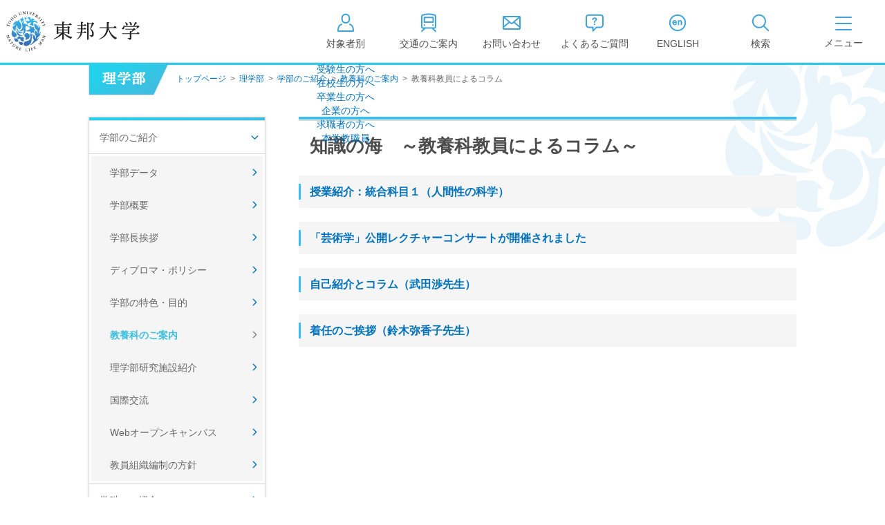

--- FILE ---
content_type: text/html
request_url: https://www.toho-u.ac.jp/sci/course/education/column/index.html
body_size: 42387
content:

<!DOCTYPE html>
<html lang="ja">

<head>
<meta charset="UTF-8">
<meta http-equiv="X-UA-Compatible" content="IE=edge">
<title>教養科教員によるコラム | 理学部 | 東邦大学</title>
<meta name="viewport" content="width=device-width,user-scalable=yes">
<meta name="description" content="" />
<meta name="keywords" content="" />

<meta property="og:title" content="教養科教員によるコラム">

<meta property="og:description" content="">

<meta property="og:image" content="">

<meta property="og:url" content="https://www.toho-u.ac.jp/sci/course/education/column/index.html">

<meta property="og:type" content="article">

<meta property="og:site_name" content="学校法人東邦大学">

<link rel="stylesheet" type="text/css" media="all" href="../../../../common/css/jquery.bxslider.css?2025-0716-2000" />
<link rel="stylesheet" type="text/css" media="all" href="../../../../common/css/swipebox.css?2025-0716-2000" />
<link rel="stylesheet" type="text/css" media="all" href="../../../../common/css/global.css?2025-0716-2000" />
<link rel="stylesheet" type="text/css" media="all" href="../../../../common/css/parts.css?2025-0716-2000" />
<link rel="stylesheet" type="text/css" media="all" href="../../../../common/css/tpn_add.css?2025-0716-2000" />
<script type="text/javascript" src="../../../../common/libs/html5shiv-printshiv.js?2025-0610-1930"></script>
<script type="text/javascript" src="../../../../common/libs/jquery-1.11.3.min.js?2025-0610-1930"></script>
<script type="text/javascript" src="../../../../common/libs/jquery.easing.1.3.js?2025-0610-1930"></script>
<script type="text/javascript" src="../../../../common/libs/jquery.cookie.js?2025-0610-1930"></script>
<script type="text/javascript" src="../../../../common/libs/jquery.mobile-1.4.4.js?2025-0610-1930"></script>
<script type="text/javascript" src="../../../../common/libs/jquery.timers.js?2025-0610-1930"></script>
<script type="text/javascript" src="../../../../common/libs/jquery.tile.min.js?2025-0610-1930"></script>
<script type="text/javascript" src="../../../../common/libs/jquery.bxslider.js?2025-0610-1930"></script>
<script type="text/javascript" src="../../../../common/libs/jquery.flicksimple.js?2025-0610-1930"></script>
<script type="text/javascript" src="../../../../common/libs/matchMedia.js?2025-0610-1930"></script>
<script type="text/javascript" src="../../../../common/libs/imagesloaded.pkgd.min.js?2025-0610-1930"></script>
<script type="text/javascript" src="../../../../common/libs/jquery.rwdImageMaps.min.js?2025-0610-1930"></script>
<script type="text/javascript" src="../../../../common/libs/jquery.swipebox.js?2025-0610-1930"></script>
<script type="text/javascript" src="../../../../common/js/global.js?2025-0610-1930"></script>
<script type="text/javascript" src="../../../../common/js/ga_tracking.js?2025-0610-1930"></script>
<link rel="icon" type="image/vnd.microsoft.icon" href="/common/images/global/favicon.ico" />
<script>
  (function(i,s,o,g,r,a,m){i['GoogleAnalyticsObject']=r;i[r]=i[r]||function(){
  (i[r].q=i[r].q||[]).push(arguments)},i[r].l=1*new Date();a=s.createElement(o),
  m=s.getElementsByTagName(o)[0];a.async=1;a.src=g;m.parentNode.insertBefore(a,m)
  })(window,document,'script','https://www.google-analytics.com/analytics.js','ga');

  ga('create', 'UA-83210320-1', 'auto');
　ga('create', 'UA-83210320-2', 'auto', {'name': 'banner'});
  ga('send', 'pageview');

</script>
<!-- Google tag (gtag.js) -->
<script async src="https://www.googletagmanager.com/gtag/js?id=G-WQX84SKE3C"></script>
<script>
  window.dataLayer = window.dataLayer || [];
  function gtag(){dataLayer.push(arguments);}
  gtag('js', new Date());

  gtag('config', 'G-WQX84SKE3C');
</script>
</head>


<body id="sci">

<!-- container -->
<div id="container">

<!-- header -->
<header id="header" class="header">
	<div id="header_in">
    <div class="btn_sp_site_wrap">
			<a href="#" class="btn_sp_site">SP版はこちら</a>
		</div>
		<div class="header_content">
			<h1 class="title"><a href="/index.html" class="imgover">東邦大学</a></h1>
			<ul class="header_nav">
				<li>
					<a href="#" id="btn_target" aria-expanded="false" aria-controls="target_dropdown">
						<span class="nav_icn icn_target">
              <svg width="30" height="30" viewBox="0 0 30 30" xmlns="http://www.w3.org/2000/svg">
                <path d="M25.9698 27.89H4.02979C3.47979 27.89 3.02979 27.44 3.02979 26.89C3.02979 22.25 3.73979 17.76 8.87979 16.33C9.41979 16.18 9.95978 16.49 10.1098 17.03C10.2598 17.56 9.94979 18.11 9.40979 18.26C6.00979 19.2 5.13979 21.78 5.02979 25.89H24.9398C24.8298 21.78 23.9698 19.2 20.5598 18.26C20.0298 18.11 19.7198 17.56 19.8598 17.03C20.0098 16.5 20.5598 16.19 21.0898 16.33C26.2398 17.76 26.9398 22.25 26.9398 26.89C26.9398 27.44 26.4898 27.89 25.9398 27.89H25.9698Z"/>
                <path d="M15.24 16.12H14.75C11.44 16.12 8.75 13.43 8.75 10.12V7.75C8.75 4.44 11.44 1.75 14.75 1.75H15.24C18.55 1.75 21.24 4.44 21.24 7.75V10.12C21.24 13.43 18.55 16.12 15.24 16.12ZM14.76 3.75C12.55 3.75 10.76 5.54 10.76 7.75V10.12C10.76 12.33 12.55 14.12 14.76 14.12H15.25C17.46 14.12 19.25 12.33 19.25 10.12V7.75C19.25 5.54 17.46 3.75 15.25 3.75H14.76Z"/>
                </svg>
							</span>
						<span class="nav_text">対象者別</span>
					</a>


	<div class="target_dropdown" id="target_dropdown" aria-hidden="true">
		<ul class="target_dropdown_list">
			
		<li class="target_dropdown_item">
			
  <a href="../../../../pre_student/index.html" class="target_dropdown_anchor">受験生の方へ</a>

		</li>

		<li class="target_dropdown_item">
			
  <a href="../../../../current_student/index.html" class="target_dropdown_anchor">在校生の方へ</a>

		</li>

		<li class="target_dropdown_item">
			
  <a href="../../../../graduate/index.html" class="target_dropdown_anchor">卒業生の方へ</a>

		</li>

		<li class="target_dropdown_item">
			
  <a href="../../../../campany/index.html" class="target_dropdown_anchor">企業の方へ</a>

		</li>

		<li class="target_dropdown_item">
			
  <a href="../../../../saiyo/index.html" class="target_dropdown_anchor">求職者の方へ</a>

		</li>

		<li class="target_dropdown_item">
			
  <a href="../../../../faculty/index.html" class="target_dropdown_anchor">本学教職員</a>

		</li>

		</ul>
	</div>

				</li>
				<li>
					<a href="/accessmap/index.html">
						<span class="nav_icn icn_access">
							<svg width="30" height="30" viewBox="0 0 30 30" xmlns="http://www.w3.org/2000/svg">
								<path d="M21.3799 6.18H8.62988C8.07988 6.18 7.62988 6.63 7.62988 7.18V14.07C7.62988 14.62 8.07988 15.07 8.62988 15.07H21.3799C21.9299 15.07 22.3799 14.62 22.3799 14.07V7.18C22.3799 6.63 21.9299 6.18 21.3799 6.18ZM20.3799 13.07H9.62988V8.18H20.3799V13.07Z"/>
								<path d="M8.03965 17.5C7.58965 17.95 7.58965 18.69 8.03965 19.14C8.48965 19.59 9.22965 19.59 9.67965 19.14C10.1296 18.69 10.1296 17.95 9.67965 17.5C9.22965 17.05 8.48965 17.05 8.03965 17.5Z"/>
								<path d="M20.3102 17.5C19.8602 17.95 19.8602 18.69 20.3102 19.14C20.7602 19.59 21.5002 19.59 21.9502 19.14C22.4002 18.69 22.4002 17.95 21.9502 17.5C21.5002 17.05 20.7602 17.05 20.3102 17.5Z"/>
								<path d="M26.0205 20.68V5.55C26.0205 4.38 25.2905 3.34 24.2005 2.96C18.2705 0.910001 11.7405 0.910001 5.80047 2.96C4.71047 3.34 3.98047 4.38 3.98047 5.55V20.67C3.98047 22.26 5.28047 23.56 6.87047 23.56H7.47047L4.33047 26.51C3.93047 26.89 3.91047 27.52 4.29047 27.92C4.49047 28.13 4.75047 28.24 5.02047 28.24C5.27047 28.24 5.51047 28.15 5.70047 27.97L10.3305 23.62C10.3305 23.62 10.3505 23.58 10.3705 23.56H19.6105C19.6105 23.56 19.6305 23.6 19.6505 23.62L24.2805 27.97C24.4705 28.15 24.7205 28.24 24.9605 28.24C25.2305 28.24 25.4905 28.13 25.6905 27.92C26.0705 27.52 26.0505 26.88 25.6505 26.51L22.5105 23.56H23.1105C24.7005 23.56 26.0005 22.26 26.0005 20.67L26.0205 20.68ZM5.98047 20.68V5.56C5.98047 5.24 6.17047 4.95 6.45047 4.86C9.20047 3.91 12.1005 3.44 14.9905 3.44C17.8805 3.44 20.7805 3.92 23.5405 4.87C23.8205 4.97 24.0105 5.25 24.0105 5.57V20.7C24.0105 21.19 23.6105 21.59 23.1205 21.59H6.87047C6.38047 21.59 5.98047 21.19 5.98047 20.7V20.68Z"/>
								</svg>
							</span>
						<span class="nav_text">交通のご案内</span>
					</a>
				</li>
				<li>
					<a href="/request/index.html">
						<span class="nav_icn icn_contact">
              <svg width="30" height="30" viewBox="0 0 30 30" fill="none" xmlns="http://www.w3.org/2000/svg">
                <path d="M26 4.94H4C2.9 4.94 2 5.84 2 6.94V23.06C2 24.16 2.9 25.06 4 25.06H26C27.1 25.06 28 24.16 28 23.06V6.94C28 5.84 27.1 4.94 26 4.94ZM4 8.41L10.49 13.91L4 19.21V8.41ZM5.36 6.94H24.65L15.41 14.82C15.22 14.98 14.85 14.98 14.66 14.82L5.36 6.94ZM26 8.42V19.16L19.57 13.91L26 8.42ZM4 23.06V21.79L12.05 15.23L13.37 16.35C13.84 16.75 14.44 16.95 15.04 16.95C15.64 16.95 16.25 16.75 16.72 16.35L18.03 15.23L26.01 21.74V23.07H4V23.06Z"/>
              </svg>
            </span>
						<span class="nav_text">お問い合わせ</span>
					</a>
				</li>
				<li>
					<a href="/question/index.html">
						<span class="nav_icn icn_faq">
              <svg width="30" height="30" viewBox="0 0 30 30" fill="none" xmlns="http://www.w3.org/2000/svg">
                <path d="M23.58 2.7H6.42C3.98 2.7 2 4.71 2 7.17V18.01C2 20.47 3.98 22.48 6.42 22.48H11.61L11.64 26.75C11.64 27.16 11.89 27.52 12.27 27.67C12.39 27.72 12.52 27.74 12.64 27.74C12.91 27.74 13.17 27.63 13.36 27.44L18.15 22.49H23.59C26.03 22.49 28.01 20.48 28.01 18.02V7.17C28.01 4.7 26.03 2.7 23.59 2.7H23.58ZM26 18.01C26 19.37 24.92 20.48 23.58 20.48H17.72C17.45 20.48 17.19 20.59 17 20.78L13.62 24.28L13.6 21.47C13.6 20.92 13.15 20.48 12.6 20.48H6.42C5.09 20.48 4 19.37 4 18.01V7.17C4 5.81 5.08 4.7 6.42 4.7H23.58C24.91 4.7 26 5.81 26 7.17V18.01Z"/>
                <path d="M14.84 18.28C15.442 18.28 15.93 17.792 15.93 17.19C15.93 16.588 15.442 16.1 14.84 16.1C14.238 16.1 13.75 16.588 13.75 17.19C13.75 17.792 14.238 18.28 14.84 18.28Z"/>
                <path d="M15.0902 7.28C14.0002 7.28 12.8302 7.56 12.1202 8.43C11.7202 8.91 11.4102 9.59 11.4102 10.23C11.4102 10.8 11.8402 11.03 12.3502 11.03C12.7802 11.03 13.2202 10.9 13.3102 10.42C13.4102 9.85 13.4502 8.92 14.9902 8.92C15.7402 8.92 16.5502 9.15 16.5502 10.04C16.5502 10.58 16.1402 11.02 15.7202 11.32C14.5102 12.2 13.9202 12.73 13.9202 14.11V14.25C13.9202 14.84 14.2002 15.13 14.8002 15.13C15.4002 15.13 15.7302 14.88 15.7302 14.25V14.19C15.7602 13.32 16.0402 13.13 17.0702 12.29C17.7902 11.7 18.4502 11.14 18.4502 10.02C18.4502 9.32 18.1802 8.65 17.6702 8.16C17.0002 7.5 15.9902 7.28 15.0702 7.28H15.0902Z"/>
              </svg>
            </span>
						<span class="nav_text">よくあるご質問</span>
					</a>
				</li>
				<li>
					<a href="https://global.toho-u.ac.jp/" target="_blank">
						<span class="nav_icn icn_english">
              <svg width="30" height="30" viewBox="0 0 30 30" fill="none" xmlns="http://www.w3.org/2000/svg">
                <path d="M13.9696 14.26C13.9696 13.64 13.6996 12.91 13.3496 12.41C12.7196 11.51 11.7796 11.07 10.6896 11.07C9.59965 11.07 8.76965 11.49 8.20965 12.18C7.64965 12.87 7.38965 13.74 7.38965 14.74C7.38965 15.81 7.69965 16.73 8.27965 17.38C8.85965 18.04 9.72965 18.43 10.8496 18.43C11.8296 18.43 12.7296 18.13 13.3796 17.37C13.6096 17.11 13.8596 16.69 13.8596 16.39C13.8596 15.84 13.3796 15.63 12.8996 15.63C12.2796 15.63 12.1596 15.9 11.9896 16.25C11.7496 16.74 11.3696 16.87 10.8696 16.87C10.4096 16.87 10.0496 16.7 9.80965 16.41C9.56965 16.12 9.42965 15.74 9.40965 15.31H12.6196C13.3396 15.31 13.9696 15.1 13.9696 14.27V14.26ZM11.5396 13.93H9.44965C9.50965 13.68 9.54965 13.46 9.69965 13.24C9.93965 12.87 10.2796 12.64 10.7196 12.64C11.4596 12.64 11.9096 13.29 11.9096 13.66C11.9096 13.89 11.7396 13.93 11.5396 13.93Z"/>
                <path d="M19.1799 11.08C18.7899 11.08 18.4299 11.17 18.0699 11.33C17.7199 11.49 17.5599 11.64 17.2699 11.91V11.83C17.2699 11.29 16.8399 11.08 16.3599 11.08C15.7199 11.08 15.3799 11.29 15.3799 11.97V17.54C15.3799 18.17 15.6899 18.43 16.2999 18.43C16.9099 18.43 17.2699 18.21 17.2699 17.54V14.12C17.2699 13.37 17.7299 12.69 18.5299 12.69C19.3299 12.69 19.4999 13.41 19.4999 14.07V17.54C19.4999 18.17 19.8099 18.43 20.4199 18.43C21.0299 18.43 21.3999 18.21 21.3999 17.54V13.67C21.3999 13.13 21.3199 12.57 21.0599 12.09C20.6899 11.42 19.9199 11.07 19.1799 11.07V11.08Z"/>
                <path d="M15.0001 2.83C8.29008 2.83 2.83008 8.29 2.83008 15C2.83008 21.71 8.29008 27.17 15.0001 27.17C21.7101 27.17 27.1701 21.71 27.1701 15C27.1701 8.29 21.7101 2.83 15.0001 2.83ZM15.0001 25.17C9.39008 25.17 4.83008 20.61 4.83008 15C4.83008 9.39 9.39008 4.83 15.0001 4.83C20.6101 4.83 25.1701 9.39 25.1701 15C25.1701 20.61 20.6101 25.17 15.0001 25.17Z"/>
              </svg>
            </span>
						<span class="nav_text">ENGLISH</span>
					</a>
				</li>
				<li class="btn_document">
					<a href="/info_exam/doc_rec.html" target="_blank">
						<span class="nav_icn icn_document">
							<svg width="30" height="30" viewBox="0 0 30 30" fill="none" xmlns="http://www.w3.org/2000/svg">
								<path d="M27.25 7.23H25.17V4.97C25.17 4.65 25.01 4.35 24.75 4.16C24.49 3.97 24.15 3.92 23.85 4.02L15 7.01L6.15 4.02C5.84 3.92 5.51 3.97 5.25 4.16C4.99 4.35 4.83 4.65 4.83 4.97V7.23H2.75C2.2 7.23 1.75 7.68 1.75 8.23V23.76C1.75 24.31 2.2 24.76 2.75 24.76H27.25C27.8 24.76 28.25 24.31 28.25 23.76V8.23C28.25 7.68 27.8 7.23 27.25 7.23ZM16 8.78L23.17 6.36V18.68L16 21.1V8.78ZM6.83 6.36L14 8.78V21.1L6.83 18.68V6.36ZM3.75 9.23H4.83V19.4C4.83 19.83 5.1 20.21 5.51 20.35L12.68 22.77H3.75V9.24V9.23ZM26.25 22.76H17.32L24.49 20.34C24.9 20.2 25.17 19.82 25.17 19.39V9.22H26.25V22.75V22.76Z" fill="#3FA3DB"/>
							</svg>
						</span>
						<span class="nav_text">資料請求</span>
					</a>
				</li>
				<li class="btn_search_open" role="tab" aria-expanded="false">
					<a href="/srch/index.php">
						<span class="nav_icn icn_search">
              <svg width="30" height="30" viewBox="0 0 30 30" fill="none" xmlns="http://www.w3.org/2000/svg">
                <path d="M26.9303 25.46L20.6503 19.18C22.0803 17.44 22.9303 15.22 22.9303 12.8C22.9303 7.24 18.4103 2.72 12.8503 2.72C7.29027 2.72 2.78027 7.25 2.78027 12.8C2.78027 18.35 7.30027 22.88 12.8603 22.88C15.2803 22.88 17.5003 22.02 19.2403 20.6L25.5203 26.88C25.7203 27.08 25.9703 27.17 26.2303 27.17C26.4903 27.17 26.7403 27.07 26.9403 26.88C27.3303 26.49 27.3303 25.86 26.9403 25.47L26.9303 25.46ZM4.78027 12.8C4.78027 8.35 8.40027 4.72 12.8603 4.72C17.3203 4.72 20.9403 8.34 20.9403 12.8C20.9403 17.26 17.3203 20.88 12.8603 20.88C8.40027 20.88 4.78027 17.26 4.78027 12.8Z"/>
              </svg>
            </span>
						<span class="nav_text">検索</span>
					</a>
				</li>
			</ul>
			<div class="header_toggler">
				<button class="c-toggler" id="toggler" aria-expanded="false" aria-controls="gnav">
					<span class="c-toggler__icon">
						<span></span>
						<span></span>
						<span></span>
					</span>
					<span class="c-toggler__text"></span>
				</button>
			</div>
		</div>
	</div><!-- /#header_in -->


	<div class="header_dropdown" id="gnav" aria-hidden="true" inert="true">
		<div class="dropdown_inner">
			<nav class="dropdown_gnav">
			  <ul class="gnav_list" role="tablist">
			    
					  <li class="gnav_item" role="tab">
					  	<a href="../../../../univ/index.html" class="gnav_target">
					  		<span class="gnav_text">大学・学部</span>
					  	</a>
					  </li>
			        
					  <li class="gnav_item" role="tab">
					  	<a href="../../../../grad/index.html" class="gnav_target">
					  		<span class="gnav_text">大学院</span>
					  	</a>
					  </li>
			        
					  <li class="gnav_item" role="tab">
					  	<a href="../../../../info_exam/index.html" class="gnav_target">
					  		<span class="gnav_text">入試情報</span>
					  	</a>
					  </li>
			        
					  <li class="gnav_item" role="tab">
					  	<a href="../../../../campuslife/index.html" class="gnav_target">
					  		<span class="gnav_text">キャンパスライフ</span>
					  	</a>
					  </li>
			        
					  <li class="gnav_item" role="tab">
					  	<a href="../../../../way/index.html" class="gnav_target">
					  		<span class="gnav_text">進路・就職</span>
					  	</a>
					  </li>
			        
					  <li class="gnav_item" role="tab">
					  	<a href="../../../../research/index.html" class="gnav_target">
					  		<span class="gnav_text">研究</span>
					  	</a>
					  </li>
			        
					  <li class="gnav_item" role="tab">
					  	<a href="../../../../international/index.html" class="gnav_target">
					  		<span class="gnav_text">国際交流</span>
					  	</a>
					  </li>
			        
					  <li class="gnav_item" role="tab">
					  	<a href="../../../../corporation/index.html" class="gnav_target">
					  		<span class="gnav_text">法人案内</span>
					  	</a>
					  </li>
			        
			  </ul>
			</nav>

			
			<div class="dropdown_lower">
								<div id="gnav_1_dropdown" class="gnav_dropdown pc" role="tabpanel" aria-hidden="false">
					<div class="gnav_dropdown_inner">
						<dl class="gnav_1_1">
							<dt><a href="/univ/presi_greet2024.html">学長挨拶</a></dt>
							<dt><a href="/univ/023228.html">建学の精神/教育の理念</a></dt>
							<dt><a href="/univ/outline/index.html">大学の概要</a></dt>
							<dd><a href="/univ/outline/mokuteki.html">目的及び使命</a></dd>
							<dd><a href="/univ/outline/school_song.html">校歌</a></dd>
							<dd><a href="/univ/outline/gakusoku.html">東邦大学学則・<br>大学院規程</a></dd>
							<dd><a href="/univ/outline/023227.html">教育憲章<br>（教学に関する方針）</a></dd>
							<dd><a href="/univ/outline/teachnum/index.html">教職員数</a></dd>
							<dd><a href="/univ/outline/studnum/index.html">学生数</a></dd>
							<dd><a href="/univ/outline/grad_jyuyo.html">学位授与数</a></dd>
						</dl>
						<dl class="gnav_1_2">
							<dt><a href="/univ/hojin_info/index.html">大学情報の公開</a></dt>
							<dd class="float"><a href="/univ/hojin_info/jouhoukoukai_top.html">情報公開</a></dd>
							<dd class="float"><a href="/univ/hojin_info/kyougaku.html">教学に関する情報</a></dd>
							<dd class="float"><a href="/univ/hojin_info/juaa.html">点検・評価</a></dd>
							<dd class="float"><a href="/univ/hojin_info/shakaikouken.html">社会貢献等</a></dd>
							<dd class="float"><a href="/univ/hojin_info/shikichi_mennseki.html">キャンパス敷地建物面積・耐震化率</a></dd>
							<dd class="float"><a href="/univ/hojin_info/AC.html">設置計画履行状況報告書</a></dd>
							<dd class="float"><a href="/univ/hojin_info/welfare.html">高等教育の修学支援新制度</a></dd>
							<dd class="float"><a href="/univ/hojin_info/survey.html">各種アンケート結果</a></dd>
							<dt><a href="/univ/effort.html">個人情報の取り扱い</a></dt>
						</dl>
						<dl class="gnav_1_3">
							<dt><a href="/med/index.html">医学部</a></dt>
							<dt><a href="/phar/index.html">薬学部</a></dt>
							<dt><a href="/sci/index.html">理学部</a></dt>
							<dt><a href="/nurs/index.html">看護学部</a></dt>
							<dt><a href="/health/index.html">健康科学部</a></dt>
						</dl>
					</div>
				</div>

								<div id="gnav_2_dropdown" class="gnav_dropdown pc" role="tabpanel" aria-hidden="true">
					<div class="gnav_dropdown_inner --wrap">
						<dl class="gnav_2_1">
							<dt><a href="/med/graduate/index.html">医学研究科</a></dt>
							<dd><a href="/med/graduate/index.html" class="imgover"><img src="/common/images/global/pic_gnav_02_01.jpg" alt="" width="307" /></a></dd>
						</dl>
						<dl class="gnav_2_2">
							<dt><a href="/phar/graduate/index.html">薬学研究科</a></dt>
							<dd><a href="/phar/graduate/index.html" class="imgover"><img src="/common/images/global/pic_gnav_02_02.jpg" alt="" width="307" /></a></dd>
						</dl>
						<dl class="gnav_2_3">
							<dt><a href="/sci/graduate/index.html">理学研究科</a></dt>
							<dd><a href="/sci/graduate/index.html" class="imgover"><img src="/common/images/global/pic_gnav_02_03.jpg" alt="" width="307" /></a></dd>
						</dl>
						<dl class="gnav_2_4">
							<dt><a href="/nurs/graduate/index.html">看護学研究科</a></dt>
							<dd><a href="/nurs/graduate/index.html" class="imgover"><img src="/common/images/global/pic_gnav_02_04.jpg" alt="" width="307" /></a></dd>
						</dl>
					</div>
				</div>

								<div id="gnav_3_dropdown" class="gnav_dropdown pc" role="tabpanel" aria-hidden="true">
					<div class="gnav_dropdown_inner">
						<dl class="gnav_3_1">
							<dt><a href="/info_exam/outline/index.html">入試日程/概要</a></dt>
							<dt><a href="/info_exam/exam_event/index.html">オープンキャンパス・進学相談会</a></dt>
							<dt><a href="/info_exam/doc_rec.html">入試資料請求</a></dt>
							<dt><a href="/info_exam/guidance.html">大学案内WEB版</a></dt>
						</dl>
						<dl class="gnav_3_2">
							<dt><a href="/info_exam/fee_nyusi.html">学生納付金・奨学金・学費減免</a></dt>
							<dt><a href="/info_exam/screening.html">入学資格の個別審査</a></dt>
							<dt><a href="/question/univ/029069.html">入試に関するQ&A</a></dt>
							<dt><a href="/info_exam/web_apply.html">募集要項・Web出願について</a></dt>
						</dl>
						<dl class="gnav_3_3">
							<dt><a href="/info_exam/test_result/index.html">入試結果</a></dt>
							<dd><a href="/info_exam/test_result/sui.html">入試結果（入学者推移）</a></dd>
							<dd><a href="/info_exam/test_result/med_result.html">医学部入試結果</a></dd>
							<dd><a href="/info_exam/test_result/phar_result.html">薬学部入試結果</a></dd>
							<dd><a href="/info_exam/test_result/sci_result.html">理学部入試結果</a></dd>
							<dd><a href="/info_exam/test_result/nurs_result.html">看護学部入試結果</a></dd>
							<dd><a href="/info_exam/test_result/health_result.html">健康科学部入試結果</a></dd>
						</dl>
					</div>
				</div>

								<div id="gnav_4_dropdown" class="gnav_dropdown pc" role="tabpanel" aria-hidden="true">
					<div class="gnav_dropdown_inner">
						<dl class="gnav_4_1">
							<dt><a href="/campuslife/schedule/index.html">年間スケジュール</a></dt>
							<dd><a href="/med/cam_life/schedule.html">医学部</a></dd>
							<dd><a href="/phar/cam_life/011117.html">薬学部</a></dd>
							<dd><a href="/sci/cam_life/schedule.html">理学部</a></dd>
							<dd><a href="/nurs/cam_life/schedule/index.html">看護学部</a></dd>
							<dd><a href="/health/cam_life/schedule.html">健康科学部</a></dd>
							<dt><a href="/campuslife/caminfo/index.html">キャンパス案内</a></dt>
						</dl>
						<dl class="gnav_4_2">
							<dt><a href="/campuslife/gakuseibu/index.html">学生部（学生生活）</a></dt>
							<dd><a href="/campuslife/gakuseibu/omori/index.html">大森キャンパス</a></dd>
							<dd><a href="/campuslife/gakuseibu/narashino/index.html">習志野キャンパス</a></dd>
							<dt><a href="/campuslife/club/club.html">クラブ・サークル</a></dt>
							<dd><a href="/campuslife/club/omori.html">大森キャンパス</a></dd>
							<dd><a href="/campuslife/club/narashino.html">習志野キャンパス</a></dd>
							<dt><a href="http://www.health-care-center.toho-u.ac.jp/index.html" class="icn_link_white" target="_blank">学生相談窓口<span class="icn_link_white"></span></a></dt>
						</dl>
						<dl class="gnav_4_3">
							<dt><a href="/info_exam/fee_nyusi.html">学生納付金・奨学金・学費減免</a></dt>
							<dt><a href="/campuslife/library/index.html">図書館の利用案内</a></dt>
							<dd><a href="https://www.mnc.toho-u.ac.jp/mc/" target="_blank">東邦大学メディアセンター<span class="icn_link_white"></span></a></dd>
							<dt><a href="/campuslife/facilities_info2011.html">厚生施設の利用案内</a></dt>
						</dl>
					</div>
				</div>

								<div id="gnav_5_dropdown" class="gnav_dropdown pc" role="tabpanel" aria-hidden="true">
					<div class="gnav_dropdown_inner">
						<dl class="gnav_5_1">
							<dt><a href="/way/faculty/index.html">進路・就職状況（学部・学科）</a></dt>
							<dd><a href="/way/faculty/med_way.html">医学部</a></dd>
							<dd><a href="/way/faculty/phar_way.html">薬学部</a></dd>
							<dd><a href="/way/faculty/sci_way.html">理学部</a></dd>
							<dd><a href="/way/faculty/sci_chem.html">理学部化学科</a></dd>
							<dd><a href="/way/faculty/sci_bio.html">理学部生物学科</a></dd>
							<dd><a href="/way/faculty/sci_biomol.html">理学部生物分子科学科</a></dd>
							<dd><a href="/way/faculty/sci_ph.html">理学部物理学科</a></dd>
							<dd><a href="/way/faculty/sci_is.html">理学部情報科学科</a></dd>
							<dd><a href="/way/faculty/sci_env.html">理学部生命圏環境科学科</a></dd>
							<dd><a href="/way/faculty/nuese_way.html">看護学部</a></dd>
						</dl>
						<dl class="gnav_5_2">
							<dt><a href="/way/grad/index.html">進路・就職状況（大学院）</a></dt>
							<dd><a href="/way/grad/gradmed_data.html">大学院医学研究科</a></dd>
							<dd><a href="/way/grad/gradphar_data.html">大学院薬学研究科</a></dd>
							<dd><a href="/way/grad/gradsci_data.html">大学院理学研究科</a></dd>
							<dd><a href="/way/grad/gradnurs_data.html">大学院看護学研究科</a></dd>
						</dl>
						<dl class="gnav_5_3">
							<dt><a href="/way/n_career.html">薬学部・理学部・健康科学部【習志野学事部キャリアセンター】</a></dt>
						</dl>
					</div>
				</div>

								<div id="gnav_6_dropdown" class="gnav_dropdown pc" role="tabpanel" aria-hidden="true">
					<div class="gnav_dropdown_inner">
						<dl class="gnav_6_1">
							<dt><a href="/research/org/index.html">研究組織</a></dt>
							<dt><a href="/research/info/index.html">研究情報</a></dt>
							<dt><a href="/research/coop/index.html">社会連携</a></dt>
						</dl>
						<dl class="gnav_6_2">
							<dt><a href="/research/correct/index.html">研究活動適正化に向けて</a></dt>
							<dt><a href="/research/edu/index.html">文部科学省採択事業</a></dt>
							<dt><a href="/research/facility/index.html">研究設備・機器</a></dt>
						</dl>
						<dl class="gnav_6_3">
							<dt><a href="/research/meeting/index.html">学内学術的集会</a></dt>
							<dt><a href="/research/ldap/index.html">学内研究者専用</a></dt>
							<dt><a href="/research/upnews/index.html">お知らせ</a></dt>
						</dl>
					</div>
				</div>

								<div id="gnav_7_dropdown" class="gnav_dropdown pc" role="tabpanel" aria-hidden="true">
					<div class="gnav_dropdown_inner">
						<dl class="gnav_7_1">
							<dt><a href="/international/CGI/aboutcenter.html">グローバル化推進センター紹介</a></dt>
							<dt><a href="/international/univlist/index.html">海外協定大学一覧</a></dt>
						</dl>
						<dl class="gnav_7_2">
							<dt><a href="/international/program/index.html">国際交流プログラム</a></dt>
							<dt><a href="/international/foreign_student/index.html">外国人留学生の方</a></dt>
						</dl>
						<dl class="gnav_7_3">
							<dt><a href="/international/crisis_management/index2.html">危機管理体制について</a></dt>
							<dt><a href="/international/overseas_training.html">海外研修</a></dt>
						</dl>
					</div>
				</div>

								<div id="gnav_8_dropdown" class="gnav_dropdown pc" role="tabpanel" aria-hidden="true">
					<div class="gnav_dropdown_inner">
						<dl class="gnav_8_1">
							<dt><a href="/corporation/president2011.html">理事長挨拶</a></dt>
							<dt><a href="/corporation/policy/spirit.html">建学の精神</a></dt>
							<dt><a href="/corporation/history.html">沿革</a></dt>
							<dt><a href="/corporation/orgchart.html">組織図</a></dt>
							<dt><a href="/corporation/officer.html">役員等名簿</a></dt>
						</dl>
						<dl class="gnav_8_2">
							<dt><a href="/corporation/rules.html">寄附行為</a></dt>
							<dt><a href="/corporation/rules2.html">役員に対する報酬等の支給の基準</a></dt>
							<dt><a href="/corporation/finance/index.html">財務状況</a></dt>
							<dt><a href="/corporation/facilities/index.html">各学部・学科・学校・施設</a></dt>
							<dt><a href="/corporation/donation/index.html">寄付金募集</a></dt>
						</dl>
						<dl class="gnav_8_3">
							<dt><a href="http://www.omori.med.toho-u.ac.jp/byoin/evaluation/audit.html" class="icn_link_white" target="_blank">医療安全に係る監査委員会</a></dt>
							<dt><a href="/corporation/koeki.html">公益通報窓口</a></dt>
							<dt><a href="/corporation/govemance_code.html">ガバナンス・コード</a></dt>
							<dt><a href="/corporation/036044.html">一般事業主行動計画</a></dt>
							<dt><a href="/corporation/staff_index2/index2025.html">事務職員採用</a></dt>
						</dl>
					</div>
				</div>

			</div>
		</div>
	</div>

</header><!-- /#header -->

<form method="get" action="/srch/index.php">
	<div id="site_search">
	<input type="text" name="query" value="" placeholder="検索したい言葉を入れてください" class="search">
	<div class="btn_search_close"><a href="">閉じる</a></div>
	</div>
	<input type="hidden" name="domain[]" value="toho" />
	<input type="hidden" name="pdf" value="off" />
</form>

<nav id="global_nav">
	<div class="global_nav_in">
		<div class="global_nav_content">
			  <ul>
			    
					  <li class="gnav_1"><a href="../../../../univ/index.html">大学・学部</a></li>
				   
					  <li class="gnav_2"><a href="../../../../grad/index.html">大学院</a></li>
				   
					  <li class="gnav_3"><a href="../../../../info_exam/index.html">入試情報</a></li>
				   
					  <li class="gnav_4"><a href="../../../../campuslife/index.html">キャンパスライフ</a></li>
				   
					  <li class="gnav_5"><a href="../../../../way/index.html">進路・就職</a></li>
				   
					  <li class="gnav_6"><a href="../../../../research/index.html">研究</a></li>
				   
					  <li class="gnav_7"><a href="../../../../international/index.html">国際交流</a></li>
				   
					  <li class="gnav_8"><a href="../../../../corporation/index.html">法人案内</a></li>
				   
			  </ul>
			  
<ul id="side_tab">

	  <li class="stab_1"><a href="../../../../pre_student/index.html">受験生の方へ<span class="icn"></span></a>
</li>

	  <li class="stab_2"><a href="../../../../current_student/index.html">在校生の方へ<span class="icn"></span></a>
</li>

	  <li class="stab_3"><a href="../../../../graduate/index.html">卒業生の方へ<span class="icn"></span></a>
</li>

	  <li class="stab_4"><a href="../../../../campany/index.html">企業の方へ<span class="icn"></span></a>
</li>

	  <li class="stab_5"><a href="../../../../saiyo/index.html">求職者の方へ<span class="icn"></span></a>
</li>

	  <li class="stab_6"><a href="../../../../faculty/index.html">本学教職員<span class="icn"></span></a>
</li>

</ul>

		</div>
	</div><!-- /.global_nav_in -->
</nav><!-- /#global_nav -->
<!-- /header -->

<section id="footpath">
	<div id="footpath_in">
		<!-- pan Start -->
		
<ul class="footpath">
<div class="col"></div>

<li><a href="../../../../index.html">トップページ</a>&nbsp;&nbsp;&gt;&nbsp;&nbsp;</li>
  
<li><a href="../../../index.html">理学部</a>&nbsp;&nbsp;&gt;&nbsp;&nbsp;</li>
  
<li><a href="../../index.html">学部のご紹介</a>&nbsp;&nbsp;&gt;&nbsp;&nbsp;</li>
  
<li><a href="../index.html">教養科のご案内</a>&nbsp;&nbsp;&gt;&nbsp;&nbsp;</li>
  
<li class="cur">教養科教員によるコラム</li>

</ul>
		<!-- /pan End -->
	</div>
</section>

<h1 class="tit_main_02">
	<p>
				<a href="../../../index.html">
					<span class="course">理学部</span>教養科
				</a>
			</p>

	<div class="btn_course_open sp">メニュー</div>

</h1>

<div id="container_in">
	<!-- main_contents -->
	<div id="main_contents_right">
<div class="symbol_01"></div>
	
<h2 class="tit_contents_lv01"><p>知識の海　～教養科教員によるコラム～</p></h2>
  


	<!-- anchorlink -->
	
	<!-- /anchorlink -->

	<!-- block -->
	<h4 class="tit_contents_lv03">
	<p><a href="2025_0401.html"><p class="tit"><span>授業紹介：統合科目１（人間性の科学）</span></p></a></p>
</h4>



<h4 class="tit_contents_lv03">
	<p><a href="2024_1216.html"><p class="tit"><span>「芸術学」公開レクチャーコンサートが開催されました</span></p></a></p>
</h4>



<h4 class="tit_contents_lv03">
	<p><a href="2024.6.6_takeda.html"><p class="tit"><span>自己紹介とコラム（武田渉先生）</span></p></a></p>
</h4>



<h4 class="tit_contents_lv03">
	<p><a href="2024.6.6_suzuki.html"><p class="tit"><span>着任のご挨拶（鈴木弥香子先生）</span></p></a></p>
</h4>
      
	<!-- /block -->

	</div>
	<!-- main_contents_right -->

	<!-- main_contents_left -->
	
	<section id="side_contents_left">
		
    
    
    
	<div class="side_nav_00">
		<div class="btn_pop_close sp">
			<a href="#"></a>
		</div>
		
		<dl>
		
      <dt class="tit_gradation"></dt>
    
<dd><a class="btn_accordion open" href="../../index.html">学部のご紹介</a>
  
    <ul class="list_accordion">
    <li><a href="../../course_data.html">学部データ</a></li>
                                    
<li><a href="../../sum.html">学部概要</a></li>
                                    
<li><a href="../../dean.html">学部長挨拶</a></li>
                                    
<li><a href="../../diploma_policy.html">ディプロマ・ポリシー</a></li>
                                    
<li><a href="../../feature.html">学部の特色・目的</a></li>
                                    
<li><a href="../index.html" class="cur ">教養科のご案内</a></li>
                                    
<li><a href="../../research_facility/index.html">理学部研究施設紹介</a></li>
                                    
<li><a href="../../kokusai/index.html">国際交流</a></li>
                                    
<li><a href="../../webopencanmpus.sci.html">Webオープンキャンパス</a></li>
                                    
<li><a href="../../scikyoinhensei.html">教員組織編制の方針</a></li>
    </ul>
  
</dd>
                      
          <dd><a href="../../../department/index.html">学科のご紹介</a></dd>
          <dd><a href="../../../edu/index.html">教育内容</a></dd>
          <dd><a href="../../../info_exam/index.html">入試について</a></dd>
          <dd><a href="../../../lab/index.html">研究室・教員</a></dd>
          <dd><a href="../../../cam_life/index.html">学生生活と施設</a></dd>
          <dd><a href="../../../career/index.html">進路・就職について</a></dd>
          <dd><a href="../../../graduate/index.html" class="icn_link_blue_02">研究科のご案内</a></dd>
          <dd><a href="../../../information/index.html">お知らせ</a></dd>
          
		</dl>
		
		<div class="btn_snav_close sp">
			<a href="#"></a>
		</div>
	</div>
		<div class="section">
<ul class="side_nav_01">
								
								
<li>
  <a href="https://twitter.com/fos_prom_toho" target="_blank" class="imgover">
    <img src="../../../../common/module/a0bemr000000rlev-img/X_s.jpg" alt="" class="pc">
    <img src="../../../../common/module/a0bemr000000rlev-img/x1.jpg" alt="" class="sp">
    
  </a>
</li>
      
							
								
<li>
  <a href="https://www.instagram.com/fos_prom_toho/" target="_blank" class="imgover">
    <img src="../../../../common/module/a0bemr000000rlev-img/insta_s.jpg" alt="" class="pc">
    <img src="../../../../common/module/a0bemr000000rlev-img/insta.jpg" alt="" class="sp">
    
  </a>
</li>
      
							
								
<li>
  <a href="../../../event/index.html" class="imgover">
    <img src="../../../../common/module/a0bemr000000rlev-img/btn_sidenav_98_pc.jpg" alt="イベント情報" class="pc">
    <img src="../../../../common/module/a0bemr000000rlev-img/btn_sidenav_98_sp.jpg" alt="イベント情報" class="sp">
    
  </a>
</li>
      
							
								
<li>
  <a href="../../../edu/visiting_lecture.html" class="imgover">
    <img src="../../../../common/module/a0bemr000000rlev-img/btn_sidenav_ocl_pc.jpg" alt="出張講義のご案内" class="pc">
    <img src="../../../../common/module/a0bemr000000rlev-img/btn_sidenav_ocl_sp.jpg" alt="出張講義のご案内" class="sp">
    
  </a>
</li>
      
							
								
<li>
  <a href="../../../saiyo/index.html" class="imgover">
    <img src="../../../../common/module/a0bemr000000rlev-img/btn_sidenav_02_pc.jpg" alt="教職員募集" class="pc">
    <img src="../../../../common/module/a0bemr000000rlev-img/btn_sidenav_02_sp.jpg" alt="教職員募集" class="sp">
    
  </a>
</li>
      
							
							</ul>
</div>
    <div class="section">
<ul class="side_nav_01">
								
								
<li>
  <a href="../../../../info_exam/doc_rec.html" class="imgover">
    <img src="../../../../common/module/j5mt8h000001gyhg-img/01_bnr_request_01_pc.png" alt="資料請求 Webから大学案内、過去問題集を請求できます。" class="pc">
    <img src="../../../../common/module/j5mt8h000001gyhg-img/bnr_request_01_sp.png" alt="資料請求 Webから大学案内、過去問題集を請求できます。" class="sp">
    
  </a>
</li>
      
							
								
<li>
  <a href="https://e-apply.jp/e/toho/index.html" target="_blank" class="imgover">
    <img src="../../../../common/module/img/bnr_e-apply01_pc.png" alt="全ての⼊試区分がWeb出願となります。" class="pc">
    <img src="../../../../common/module/img/bnr_e-apply01_sp.png" alt="全ての⼊試区分がWeb出願となります。" class="sp">
    
  </a>
</li>
      
							
								
<li>
  <a href="http://juken.toho-u.ac.jp/" target="_blank" class="imgover">
    <img src="../../../../common/module/j5mt8h000001gyhg-img/j5mt8h000001gyjs.jpg" alt="受験生サイト" class="pc">
    <img src="../../../../common/module/j5mt8h000001gyhg-img/j5mt8h000001gyjw.jpg" alt="受験生サイト" class="sp">
    
  </a>
</li>
      
							
							</ul>
			<ul class="side_nav_01 side_access">
								
								
<li>
  <a href="../../../../accessmap/index.html" class="imgover">
    <img src="../../../../common/module/j5mt8h000001gyhg-img/bnr_access_01_pc.png" alt="交通のご案内" class="pc">
    <img src="../../../../common/module/j5mt8h000001gyhg-img/bnr_access_01_sp.png" alt="交通のご案内" class="sp">
    
  </a>
</li>
      
							
							</ul>
			<ul class="side_nav_03">
								
								
<li class="side_bnr">
  <a href="../../../../movie-gallery/index.html" class="imgover">
    <img src="../../../../common/module/j5mt8h000001gyhg-img/bnr_movie_gallery.jpg" alt="東邦大学ムービーギャラリー">
    
  </a>
</li>
      
							
							</ul>
</div>
    <div class="section">
<dl class="side_nav_02 contact">
    <dt>
    <p>お問い合わせ先</p>
    </dt>
    <dd>
    <p class="tit">東邦大学 理学部</p>
    <p>〒274-8510<br />
    千葉県船橋市三山2-2-1<br />
    習志野学事部<br />
    <br />
    【入試広報課】<br />
    TEL：047-472-0666<br />
    <br />
    【学事課（教務）】<br />
    TEL：047-472-7208<br />
    <br />
    【キャリアセンター（就職）】<br />
    TEL：047-472-1823 <br />
    <br />
    【学部長室】<br />
    TEL：047-472-7110<br />
    <br />
    <a href="https://www.toho-u.ac.jp/request/index.html">     お問い合わせフォーム</a></p>
    </dd>
</dl>
</div>
    
	</section>


<!-- /#side_contents_left -->

</div>


<!-- footer-->
    <footer id="footer">
    

<div id="footer_nav">
	<div id="footer_nav_in">
		<div class="btn_pagetop"><a href="#">このページのトップへ</a></div>
				<ul>
			<li class="sp"><a href="/accessmap/index.html">交通のご案内</a></li>
			<li class="sp"><a href="/request/index.html">お問い合わせ</a></li>
			<li class="sp"><a href="/question/index.html">よくあるご質問</a></li>
			<li class="sp"><a href="https://global.toho-u.ac.jp/">English</a></li>
			<li><a href="/sitemap.html">サイトマップ</a></li>
			<li><a href="/privacy.html">プライバシーポリシー</a></li>
			<li><a href="/siteinfo.html">このサイトについて</a></li>
			<li><a href="/link/index.html">関連リンク</a></li>
		</ul>

	</div>
</div>
    	<div id="footer_in">
		<ul>
			<li class="title"><a href="/index.html" class="imgover">東邦大学</a></li>
			<li><a href="/accessmap/omori_campus.html">
				大森キャンパス【医学部・看護学部】<br/>
〒143-8540 東京都大田区大森西5-21-16<br/>
TEL : 03-3762-4151(大代)<br/>
				<span class="btn_accessmap">アクセスマップ</span>
			</a></li>
			<li><a href="/accessmap/narashino_campus.html">
				習志野キャンパス【薬学部・理学部・健康科学部】<br/>
〒274-8510 千葉県船橋市三山2-2-1<br/>
TEL : 047-472-9199<br/>
				<span class="btn_accessmap">アクセスマップ</span>
			</a></li>
		</ul>
<a href="#" class="btn_pc_site">PC版はこちら</a>
		<div class="copyright"><p>COPYRIGHT(C) TOHO-UNIVERSITY ALL RIGHTS RESERVED.</p></div>
	</div><!-- /#footer_in -->

    </footer>
<!-- /footer-->

</div><!-- container -->
<div class="dropdown_overlay" id="dropdown_overlay" aria-hidden="true"></div>
</body>
</html>

--- FILE ---
content_type: text/css
request_url: https://www.toho-u.ac.jp/common/css/tpn_add.css?2025-0716-2000
body_size: 17173
content:
@charset "utf-8";

/*streaming動画_コンポーネント_20160621*/
@media only screen and (max-width: 750px) {
.streaming_movie video{
	width: 100%;
}
}

@media only screen and (min-width: 751px), print {
div#main_contents_right hr {
  border-width: 0 0 2px;
  border-image: linear-gradient(
    90deg,
    hsla(0, 0%, 100%, 0),
    hsla(0, 100%, 0%, 0.1) 50%,
    hsla(0, 0%, 100%, 0) 100%) 0 0 100%;
  border-style: solid;
  margin: 5em auto 2em;
}
/*a .icn_cate {
	background: url(/common/images/global/icn_link_blue_02.png) left 1px no-repeat !important;
	background-size: 15px 15px !important;
	display: inline-block !important;
	width: 15px !important;
	height: 15px !important;
	margin-left: 8px !important;
}
a .icn_win {
	background: url(/common/images/global/icn_link_blue_01.svg) left 1px no-repeat !important;
	background-size: 15px 15px !important;
	display: inline-block !important;
	width: 15px !important;
	height: 15px !important;
	margin-left: 8px !important;
}*/
#mainVisual a span.icn_win,
#mainVisual a span.icn_cate {
display:none !important;
}

}

@media only screen and (max-width: 750px) {
div#main_contents_right hr {
  border-width: 0 0 2px;
  border-image: linear-gradient(
    90deg,
    hsla(0, 0%, 100%, 0),
    hsla(0, 100%, 0%, 0.1) 50%,
    hsla(0, 0%, 100%, 0) 100%) 0 0 100%;
  border-style: solid;
  margin: 5em auto 2em;
}
/*a .icn_cate {
	background: url(/common/images/global/icn_link_blue_02.png) left 2px no-repeat !important;
	background-size: 23px 23px !important;
	display: inline-block !important;
	width: 23px !important;
	height: 23px !important;
	margin-left: 14px !important;
}
a .icn_win {
	background: url(/common/images/global/icn_link_blue_01.svg) left 2px no-repeat !important;
	background-size: 23px 23px !important;
	display: inline-block !important;
	width: 23px !important;
	height: 23px !important;
	margin-left: 14px !important;
}*/

#mainVisual a span.icn_win,
#mainVisual a span.icn_cate {
display:none !important;
}

}

/* 囲み枠付きボックス1：.box_contents_01
----------------------------------------------*/

@media only screen and (min-width: 751px), print {
.box_contents_01 a .icn_link_blue_02 {
	background: url(/common/images/global/icn_link_blue_02.png) left 1px no-repeat;
	background-size: 15px 15px;
	display: inline-block;
	width: 15px;
	height: 15px;
	margin-left: 7px;
}
}

@media only screen and (max-width: 750px) {
.box_contents_01 a .icn_link_blue_02 {
	background: url(/common/images/global/icn_link_blue_02.png) left 3px no-repeat;
	background-size: 23px 23px;
	display: inline-block;
	width: 23px;
	height: 25px;
	margin-left: 7px;
}
}

/* 囲み枠付きボックス1：.box_contents_02
----------------------------------------------*/

@media only screen and (min-width: 751px), print {
.box_contents_02 a .icn_link_blue_02 {
	background: url(/common/images/global/icn_link_blue_02.png) left 1px no-repeat;
	background-size: 15px 15px;
	display: inline-block;
	width: 15px;
	height: 15px;
	margin-left: 7px;
}
}

@media only screen and (max-width: 750px) {
.box_contents_02 a .icn_link_blue_02 {
	background: url(/common/images/global/icn_link_blue_02.png) left 3px no-repeat;
	background-size: 23px 23px;
	display: inline-block;
	width: 23px;
	height: 25px;
	margin-left: 7px;
}
}

@media only screen and (min-width: 751px), print {
/* 見出し Lv.1：.tit_contents_lv01 */
.tit_contents_lv01 p.icn_link_blue a .icn{
	background: url(/common/images/global/icn_link_blue_01.svg)  left 1px no-repeat;
	background-size: 15px 15px;
	display: inline-block;
	width: 15px;
	height: 15px;
	margin-left: 8px;
}
.tit_contents_lv01 p.icn_link_blue_02 a .icn{
	background: url(/common/images/global/icn_link_blue_02.png)  left 1px no-repeat;
	background-size: 15px 15px;
	display: inline-block;
	width: 15px;
	height: 15px;
	margin-left: 8px;
}
.tit_contents_lv01 p.icn_pdf a .icn{
	background: url(/common/images/global/icn_pdf.svg)  left 1px no-repeat;
	background-size: 15px 15px;
	display: inline-block;
	width: 15px;
	height: 15px;
	margin-left: 8px;
}
.tit_contents_lv01 p.icn_xls a .icn{
	background: url(/common/images/global/icn_xls.svg)  left 1px no-repeat;
	background-size: 15px 15px;
	display: inline-block;
	width: 15px;
	height: 15px;
	margin-left: 8px;
}
.tit_contents_lv01 p.icn_doc a .icn{
	background: url(/common/images/global/icn_doc.svg)  left 1px no-repeat;
	background-size: 15px 15px;
	display: inline-block;
	width: 15px;
	height: 15px;
	margin-left: 8px;
}
.tit_contents_lv01 p.icn_ppt a .icn{
	background: url(/common/images/global/icn_ppt.svg)  left 1px no-repeat;
	background-size: 15px 15px;
	display: inline-block;
	width: 15px;
	height: 15px;
	margin-left: 8px;
}
.tit_contents_lv01 p.icn_img a .icn{
	background: url(/common/images/global/icn_img.svg)  left 1px no-repeat;
	background-size: 15px 15px;
	display: inline-block;
	width: 15px;
	height: 15px;
	margin-left: 8px;
}
.tit_contents_lv01 p.icn_zip a .icn{
	background: url(/common/images/global/icn_zip.svg)  left 1px no-repeat;
	background-size: 15px 15px;
	display: inline-block;
	width: 15px;
	height: 15px;
	margin-left: 8px;
}
}

@media only screen and (max-width: 750px) {
/* 見出し Lv.1：.tit_contents_lv01 */
.tit_contents_lv01 p.icn_link_blue a .icn{
	background: url(/common/images/global/icn_link_blue_01.svg) left 2px no-repeat;
	background-size: 23px 23px;
	display: inline-block;
	width: 23px;
	height: 23px;
	margin-left: 14px;
}
.tit_contents_lv01 p.icn_link_blue_02 a .icn{
	background: url(/common/images/global/icn_link_blue_02.png) left 2px no-repeat;
	background-size: 23px 23px;
	display: inline-block;
	width: 23px;
	height: 23px;
	margin-left: 14px;
}
.tit_contents_lv01 p.icn_pdf a .icn{
	background: url(/common/images/global/icn_pdf.svg) left 2px no-repeat;
	background-size: 23px 23px;
	display: inline-block;
	width: 23px;
	height: 23px;
	margin-left: 14px;
}
.tit_contents_lv01 p.icn_xls a .icn{
	background: url(/common/images/global/icn_xls.svg) left 2px no-repeat;
	background-size: 23px 23px;
	display: inline-block;
	width: 23px;
	height: 23px;
	margin-left: 14px;
}
.tit_contents_lv01 p.icn_doc a .icn{
	background: url(/common/images/global/icn_doc.svg) left 2px no-repeat;
	background-size: 23px 23px;
	display: inline-block;
	width: 23px;
	height: 23px;
	margin-left: 14px;
}
.tit_contents_lv01 p.icn_ppt a .icn{
	background: url(/common/images/global/icn_ppt.svg) left 2px no-repeat;
	background-size: 23px 23px;
	display: inline-block;
	width: 23px;
	height: 23px;
	margin-left: 14px;
}
.tit_contents_lv01 p.icn_img a .icn{
	background: url(/common/images/global/icn_img.svg) left 2px no-repeat;
	background-size: 23px 23px;
	display: inline-block;
	width: 23px;
	height: 23px;
	margin-left: 14px;
}
.tit_contents_lv01 p.icn_zip a .icn{
	background: url(/common/images/global/icn_zip.svg) left 2px no-repeat;
	background-size: 23px 23px;
	display: inline-block;
	width: 23px;
	height: 23px;
	margin-left: 14px;
}
}

@media only screen and (min-width: 751px), print {
/* 見出し Lv.2：.tit_contents_lv02 */
.tit_contents_lv02 p.icn_link_blue a .icn{
	background: url(/common/images/global/icn_link_blue_01.svg)  left 1px no-repeat;
	background-size: 15px 15px;
	display: inline-block;
	width: 15px;
	height: 15px;
	margin-left: 8px;
}
.tit_contents_lv02 p.icn_link_blue_02 a .icn{
	background: url(/common/images/global/icn_link_blue_02.png)  left 1px no-repeat;
	background-size: 15px 15px;
	display: inline-block;
	width: 15px;
	height: 15px;
	margin-left: 8px;
}
.tit_contents_lv02 p.icn_pdf a .icn{
	background: url(/common/images/global/icn_pdf.svg)  left 1px no-repeat;
	background-size: 15px 15px;
	display: inline-block;
	width: 15px;
	height: 15px;
	margin-left: 8px;
}
.tit_contents_lv02 p.icn_xls a .icn{
	background: url(/common/images/global/icn_xls.svg)  left 1px no-repeat;
	background-size: 15px 15px;
	display: inline-block;
	width: 15px;
	height: 15px;
	margin-left: 8px;
}
.tit_contents_lv02 p.icn_doc a .icn{
	background: url(/common/images/global/icn_doc.svg)  left 1px no-repeat;
	background-size: 15px 15px;
	display: inline-block;
	width: 15px;
	height: 15px;
	margin-left: 8px;
}
.tit_contents_lv02 p.icn_ppt a .icn{
	background: url(/common/images/global/icn_ppt.svg)  left 1px no-repeat;
	background-size: 15px 15px;
	display: inline-block;
	width: 15px;
	height: 15px;
	margin-left: 8px;
}
.tit_contents_lv02 p.icn_img a .icn{
	background: url(/common/images/global/icn_img.svg)  left 1px no-repeat;
	background-size: 15px 15px;
	display: inline-block;
	width: 15px;
	height: 15px;
	margin-left: 8px;
}
.tit_contents_lv02 p.icn_zip a .icn{
	background: url(/common/images/global/icn_zip.svg)  left 1px no-repeat;
	background-size: 15px 15px;
	display: inline-block;
	width: 15px;
	height: 15px;
	margin-left: 8px;
}
}

@media only screen and (max-width: 750px) {
/* 見出し Lv.2：.tit_contents_lv02 */
.tit_contents_lv02 p.icn_link_blue a .icn{
	background: url(/common/images/global/icn_link_blue_01.svg) left 2px no-repeat;
	background-size: 23px 23px;
	display: inline-block;
	width: 23px;
	height: 23px;
	margin-left: 14px;
}
.tit_contents_lv02 p.icn_link_blue_02 a .icn{
	background: url(/common/images/global/icn_link_blue_02.png) left 2px no-repeat;
	background-size: 23px 23px;
	display: inline-block;
	width: 23px;
	height: 23px;
	margin-left: 14px;
}
.tit_contents_lv02 p.icn_pdf a .icn{
	background: url(/common/images/global/icn_pdf.svg) left 2px no-repeat;
	background-size: 23px 23px;
	display: inline-block;
	width: 23px;
	height: 23px;
	margin-left: 14px;
}
.tit_contents_lv02 p.icn_xls a .icn{
	background: url(/common/images/global/icn_xls.svg) left 2px no-repeat;
	background-size: 23px 23px;
	display: inline-block;
	width: 23px;
	height: 23px;
	margin-left: 14px;
}
.tit_contents_lv02 p.icn_doc a .icn{
	background: url(/common/images/global/icn_doc.svg) left 2px no-repeat;
	background-size: 23px 23px;
	display: inline-block;
	width: 23px;
	height: 23px;
	margin-left: 14px;
}
.tit_contents_lv02 p.icn_ppt a .icn{
	background: url(/common/images/global/icn_ppt.svg) left 2px no-repeat;
	background-size: 23px 23px;
	display: inline-block;
	width: 23px;
	height: 23px;
	margin-left: 14px;
}
.tit_contents_lv02 p.icn_img a .icn{
	background: url(/common/images/global/icn_img.svg) left 2px no-repeat;
	background-size: 23px 23px;
	display: inline-block;
	width: 23px;
	height: 23px;
	margin-left: 14px;
}
.tit_contents_lv02 p.icn_zip a .icn{
	background: url(/common/images/global/icn_zip.svg) left 2px no-repeat;
	background-size: 23px 23px;
	display: inline-block;
	width: 23px;
	height: 23px;
	margin-left: 14px;
}
}

@media only screen and (min-width: 751px), print {
/* 見出し Lv.3：.tit_contents_lv03 */
.tit_contents_lv03 p.icn_link_blue a .icn{
	background: url(/common/images/global/icn_link_blue_01.svg)  left 1px no-repeat;
	background-size: 15px 15px;
	display: inline-block;
	width: 15px;
	height: 15px;
	margin-left: 8px;
}
.tit_contents_lv03 p.icn_link_blue_02 a .icn{
	background: url(/common/images/global/icn_link_blue_02.png)  left 1px no-repeat;
	background-size: 15px 15px;
	display: inline-block;
	width: 15px;
	height: 15px;
	margin-left: 8px;
}
.tit_contents_lv03 p.icn_pdf a .icn{
	background: url(/common/images/global/icn_pdf.svg)  left 1px no-repeat;
	background-size: 15px 15px;
	display: inline-block;
	width: 15px;
	height: 15px;
	margin-left: 8px;
}
.tit_contents_lv03 p.icn_xls a .icn{
	background: url(/common/images/global/icn_xls.svg)  left 1px no-repeat;
	background-size: 15px 15px;
	display: inline-block;
	width: 15px;
	height: 15px;
	margin-left: 8px;
}
.tit_contents_lv03 p.icn_doc a .icn{
	background: url(/common/images/global/icn_doc.svg)  left 1px no-repeat;
	background-size: 15px 15px;
	display: inline-block;
	width: 15px;
	height: 15px;
	margin-left: 8px;
}
.tit_contents_lv03 p.icn_ppt a .icn{
	background: url(/common/images/global/icn_ppt.svg)  left 1px no-repeat;
	background-size: 15px 15px;
	display: inline-block;
	width: 15px;
	height: 15px;
	margin-left: 8px;
}
.tit_contents_lv03 p.icn_img a .icn{
	background: url(/common/images/global/icn_img.svg)  left 1px no-repeat;
	background-size: 15px 15px;
	display: inline-block;
	width: 15px;
	height: 15px;
	margin-left: 8px;
}
.tit_contents_lv03 p.icn_zip a .icn{
	background: url(/common/images/global/icn_zip.svg)  left 1px no-repeat;
	background-size: 15px 15px;
	display: inline-block;
	width: 15px;
	height: 15px;
	margin-left: 8px;
}
}

@media only screen and (max-width: 750px) {
/* 見出し Lv.3：.tit_contents_lv03 */
.tit_contents_lv03 p.icn_link_blue a .icn{
	background: url(/common/images/global/icn_link_blue_01.svg) left 2px no-repeat;
	background-size: 23px 23px;
	display: inline-block;
	width: 23px;
	height: 23px;
	margin-left: 14px;
}
.tit_contents_lv03 p.icn_link_blue_02 a .icn{
	background: url(/common/images/global/icn_link_blue_02.png) left 2px no-repeat;
	background-size: 23px 23px;
	display: inline-block;
	width: 23px;
	height: 23px;
	margin-left: 14px;
}
.tit_contents_lv03 p.icn_pdf a .icn{
	background: url(/common/images/global/icn_pdf.svg) left 2px no-repeat;
	background-size: 23px 23px;
	display: inline-block;
	width: 23px;
	height: 23px;
	margin-left: 14px;
}
.tit_contents_lv03 p.icn_xls a .icn{
	background: url(/common/images/global/icn_xls.svg) left 2px no-repeat;
	background-size: 23px 23px;
	display: inline-block;
	width: 23px;
	height: 23px;
	margin-left: 14px;
}
.tit_contents_lv03 p.icn_doc a .icn{
	background: url(/common/images/global/icn_doc.svg) left 2px no-repeat;
	background-size: 23px 23px;
	display: inline-block;
	width: 23px;
	height: 23px;
	margin-left: 14px;
}
.tit_contents_lv03 p.icn_ppt a .icn{
	background: url(/common/images/global/icn_ppt.svg) left 2px no-repeat;
	background-size: 23px 23px;
	display: inline-block;
	width: 23px;
	height: 23px;
	margin-left: 14px;
}
.tit_contents_lv03 p.icn_img a .icn{
	background: url(/common/images/global/icn_img.svg) left 2px no-repeat;
	background-size: 23px 23px;
	display: inline-block;
	width: 23px;
	height: 23px;
	margin-left: 14px;
}
.tit_contents_lv03 p.icn_zip a .icn{
	background: url(/common/images/global/icn_zip.svg) left 2px no-repeat;
	background-size: 23px 23px;
	display: inline-block;
	width: 23px;
	height: 23px;
	margin-left: 14px;
}
}

@media only screen and (min-width: 751px), print {
.arrowLink.icn_link_blue_02 {
	clear: both;
	margin-bottom: 10px;
}
.arrowLink.icn_link_blue_02 a .icn {
	background: url(/common/images/global/icn_link_blue_02.png) 0 2px no-repeat;
	background-size: 15px 15px;
	display: inline-block;
	width: 15px;
	height: 15px;
	margin-left: 6px;
}
}

@media only screen and (max-width: 750px) {
.arrowLink.icn_link_blue_02 {
	width: 94%;
	min-width: 605px;
	font-size: 24px;
	line-height: 1.65;
	margin: 0 auto 20px;
	clear: both;
}
.arrowLink.icn_link_blue_02 a .icn {
	background: url(/common/images/global/icn_link_blue_02.png) 0 3px no-repeat;
	background-size: 23px 23px;
	display: inline-block;
	width: 23px;
	height: 23px;
	margin-left: 10px;
}
.list_table_01 .arrowLink.icn_link_blue_02 {
	width: 100%;
	min-width: 100%;
}
}

@media only screen and (min-width: 751px), print {
.box_list_b01 li a.icn_link_blue_02 {
	background: url(/common/images/global/icn_link_blue_02.png) 96% center no-repeat;
	background-size: 15px 15px;
}
.box_list_d01 dl a.icn_link_blue_02 {
	background: url(/common/images/global/icn_link_blue_02.png) right center no-repeat;
	background-size: 15px 15px;
	padding-right: 24px;
	display: inline;
}
.box_list_img_a01 li a.icn_link_blue_02 p.tit {
	background: url(/common/images/global/icn_link_blue_02.png) 320px center no-repeat;
	background-size: 15px 15px;
}
.box_list_img_e01 li a.icn_link_blue_02 p span {
	background: url(/common/images/global/icn_link_blue_02.png) right center no-repeat;
	background-size: 15px 15px;
	padding-right: 19px;
}
}

@media only screen and (max-width: 750px) {
.box_list_b01 li a.icn_link_blue_02 {
	background: url(/common/images/global/icn_link_blue_02.png) 97% center no-repeat;
	background-size: 23px 23px;
}
.box_list_d01 dl a.icn_link_blue_02 {
	background: url(/common/images/global/icn_link_blue_02.png) right center no-repeat;
	background-size: 23px 23px;
	padding-right: 35px;
}
.box_list_img_a01 li a.icn_link_blue_02 p.tit {
	background: url(/common/images/global/icn_link_blue_02.png) 97% center no-repeat;
	background-size: 23px 23px;
}
.box_list_img_e01 li a.icn_link_blue_02 p span {
	background: url(/common/images/global/icn_link_blue_02.png) right center no-repeat;
	background-size: 23px 23px;
	padding-right: 33px;
}
}
